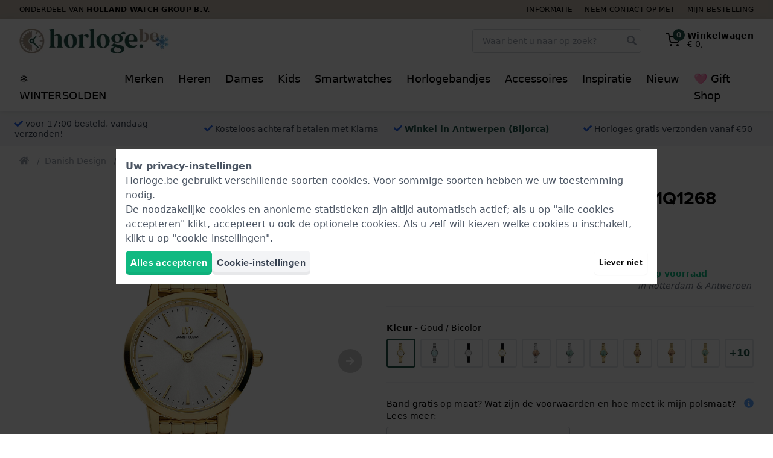

--- FILE ---
content_type: text/html; charset=utf-8
request_url: https://www.horloge.be/cross-products/233225/SameSeries/
body_size: 4711
content:
<h4 class="text-xl font-bold mb-6 md:text-2xl"  id="same-series" >Ook verkrijgbaar in deze serie</h4>
<div>
    <div class="cross-products-slider">
        <div id="SameSeries-cross-products-slider-inner">
                            <div>
                    <a
    href="https://www.horloge.be/danish-design-akilia-ultradun-dames-quartzhorloge-iv84q1268.htm"
    class="block bg-white rounded border border-gray-200 lg:hover:border-gray-300 shadow-sm p-2 transition ring-gray-400 ring-opacity-20 lg:hover:ring-4 relative"
    onclick="dataLayer.push({&quot;event&quot;:&quot;productSameSerie&quot;,&quot;productName&quot;:&quot;IV84Q1268&quot;,&quot;item_list_name&quot;:&quot;SameSeries&quot;,&quot;ecommerce&quot;:{&quot;products&quot;:[{&quot;name&quot;:&quot;Danish Design Tidl\u00f8s - Akilia IV84Q1268 Watch&quot;,&quot;id&quot;:&quot;IV84Q1268&quot;,&quot;real_id&quot;:681239,&quot;brand&quot;:&quot;Danish Design&quot;,&quot;category&quot;:&quot;Watches&quot;,&quot;variant&quot;:&quot;eav.attribute-values.brown&quot;,&quot;price&quot;:&quot;179.00&quot;,&quot;quantity&quot;:1,&quot;item_brand&quot;:&quot;Danish Design&quot;,&quot;item_category&quot;:&quot;Watches&quot;,&quot;item_variant&quot;:&quot;eav.attribute-values.brown&quot;,&quot;item_id&quot;:&quot;IV84Q1268&quot;,&quot;item_name&quot;:&quot;Danish Design Tidl\u00f8s - Akilia IV84Q1268 Watch&quot;}]}}); dataLayer.push({&quot;event&quot;:&quot;productClick&quot;,&quot;ecommerce&quot;:{&quot;products&quot;:{&quot;name&quot;:&quot;Danish Design Tidl\u00f8s - Akilia IV84Q1268 Horloge&quot;,&quot;id&quot;:&quot;IV84Q1268&quot;,&quot;price&quot;:&quot;\u20ac\u00a0179,00&quot;,&quot;brand&quot;:&quot;Danish Design&quot;,&quot;variant&quot;:&quot;Bruin&quot;,&quot;category&quot;:&quot;Horloges&quot;,&quot;position&quot;:&quot;&quot;}},&quot;eventCallback&quot;:function() { if (! event.ctrlKey &amp;&amp; ! event.metaKey) { document.location = &#039;https://www.horloge.be/danish-design-akilia-ultradun-dames-quartzhorloge-iv84q1268.htm&#039;; event.preventDefault(); }; }});"
    aria-label="Danish Design Tidløs - Akilia IV84Q1268 Horloge"
    data-card-product-id="681239">
    <div class="mb-2 pb-[100%] relative">
        <div class="absolute inset-0 z-10">
            <picture >
            <source srcset="https://www.horloge.be/pictures/danish-design-iv84q1268-akilia-17738147.webp" type="image/webp">
                <img src="https://www.horloge.be/pictures/danish-design-iv84q1268-akilia-17738144.jpg"  loading="lazy"   alt="Danish Design Tidløs - Akilia IV84Q1268 Horloge"   class="max-w-full max-h-full mx-auto"          height="225"   width="225"             
        >
    </picture>
        </div>

        
        <span style="display: none;" class="card-product-free-gift z-20 absolute bottom-0 right-0 flex h-10 w-10 rounded-full items-center justify-center bg-blue-500 text-white shadow shadow-blue-500">
            <span class="text-base"><svg class="icon" fill="currentColor" xmlns="http://www.w3.org/2000/svg" viewBox="0 0 512 512">
    <path
        d="M32 448c0 17.7 14.3 32 32 32h160V320H32v128zm256 32h160c17.7 0 32-14.3 32-32V320H288v160zm192-320h-42.1c6.2-12.1 10.1-25.5 10.1-40 0-48.5-39.5-88-88-88-41.6 0-68.5 21.3-103 68.3-34.5-47-61.4-68.3-103-68.3-48.5 0-88 39.5-88 88 0 14.5 3.8 27.9 10.1 40H32c-17.7 0-32 14.3-32 32v80c0 8.8 7.2 16 16 16h480c8.8 0 16-7.2 16-16v-80c0-17.7-14.3-32-32-32zm-326.1 0c-22.1 0-40-17.9-40-40s17.9-40 40-40c19.9 0 34.6 3.3 86.1 80h-86.1zm206.1 0h-86.1c51.4-76.5 65.7-80 86.1-80 22.1 0 40 17.9 40 40s-17.9 40-40 40z"/>
</svg>
</span>
        </span>
    </div>
    <div class="flex flex-col items-center justify-center font-heading text-sm leading-4 text-center space-y-1 lg:space-y-2">
        <strong class="block text-base">
            Danish Design
        </strong>
        <span class="block text-gray-600">
            IV84Q1268
        </span>
        <div class="flex items-center">
            <p class="line-clamp-3 h-12">
                Akilia 22 mm Ultradun dames quartzhorloge
            </p>
        </div>
                    <div class="text-base flex items-baseline justify-center">
                                                        <span class="px-1 font-medium text-lg">
                        € 179,-                    </span>
                            </div>

            <div class="block leading-none text-gray-700 h-10">
                <div class="text-sm font-bold">
            <span
            class="text-green-500"
                    >
            ● Op voorraad

                    </span>
    </div>
            </div>

                            <span class="flex items-center cursor-pointer group text-sm"
    x-data="window.App.Compare.Checkbox(681239, 'https://www.horloge.be/compare/', false)"
    x-on:click.prevent.stop="toggle($dispatch, 'Danish Design Tidløs - Akilia IV84Q1268 Horloge')"
    x-on:compare-refresh.window="checkBoxRefresh($event.detail, $refs)">

    <span x-show="! error">
        <span class="text-base" x-show="checked"><svg class="icon" fill="currentColor" xmlns="http://www.w3.org/2000/svg"
     viewBox="0 0 448 512">
    <path
        d="M400 480H48c-26.5 0-48-21.5-48-48V80c0-26.5 21.5-48 48-48h352c26.5 0 48 21.5 48 48v352c0 26.5-21.5 48-48 48zm-204.7-98.1l184-184c6.2-6.2 6.2-16.4 0-22.6l-22.6-22.6c-6.2-6.2-16.4-6.2-22.6 0L184 302.7l-70.1-70.1c-6.2-6.2-16.4-6.2-22.6 0l-22.6 22.6c-6.2 6.2-6.2 16.4 0 22.6l104 104c6.2 6.3 16.4 6.3 22.6 0z"/>
</svg>
</span>
        <span class="text-base text-gray-300 group-hover:text-gray-500 transition" x-show="! checked"><svg class="icon" fill="currentColor" xmlns="http://www.w3.org/2000/svg"
     viewBox="0 0 448 512">
    <path
        d="M400 32H48C21.5 32 0 53.5 0 80v352c0 26.5 21.5 48 48 48h352c26.5 0 48-21.5 48-48V80c0-26.5-21.5-48-48-48zm-6 400H54c-3.3 0-6-2.7-6-6V86c0-3.3 2.7-6 6-6h340c3.3 0 6 2.7 6 6v340c0 3.3-2.7 6-6 6z"/>
</svg>
</span>
        <span class="group-hover:underline ml-1">Vergelijk</span>
    </span>

    <span class="text-red-500" x-show="error" x-cloak>Error</span>
</span>
            
            <span class="btn btn--green btn--outlined w-full text-sm font-medium py-2">
                Bekijk Product
            </span>
            </div>

    <div class="card-product-ribbons"></div>
</a>
                </div>
                            <div>
                    <a
    href="https://www.horloge.be/danish-design-akilia-husky-blue-ultradun-dames-quartzhorloge-iv76q1268.htm"
    class="block bg-white rounded border border-gray-200 lg:hover:border-gray-300 shadow-sm p-2 transition ring-gray-400 ring-opacity-20 lg:hover:ring-4 relative"
    onclick="dataLayer.push({&quot;event&quot;:&quot;productSameSerie&quot;,&quot;productName&quot;:&quot;IV76Q1268&quot;,&quot;item_list_name&quot;:&quot;SameSeries&quot;,&quot;ecommerce&quot;:{&quot;products&quot;:[{&quot;name&quot;:&quot;Danish Design Tidl\u00f8s - Akilia IV76Q1268 Akilia - Husky Blue Watch&quot;,&quot;id&quot;:&quot;IV76Q1268&quot;,&quot;real_id&quot;:635036,&quot;brand&quot;:&quot;Danish Design&quot;,&quot;category&quot;:&quot;Watches&quot;,&quot;variant&quot;:&quot;eav.attribute-values.bicolor&quot;,&quot;price&quot;:&quot;124.95&quot;,&quot;quantity&quot;:1,&quot;item_brand&quot;:&quot;Danish Design&quot;,&quot;item_category&quot;:&quot;Watches&quot;,&quot;item_variant&quot;:&quot;eav.attribute-values.bicolor&quot;,&quot;item_id&quot;:&quot;IV76Q1268&quot;,&quot;item_name&quot;:&quot;Danish Design Tidl\u00f8s - Akilia IV76Q1268 Akilia - Husky Blue Watch&quot;}]}}); dataLayer.push({&quot;event&quot;:&quot;productClick&quot;,&quot;ecommerce&quot;:{&quot;products&quot;:{&quot;name&quot;:&quot;Orologio Danish Design Tidl\u00f8s - Akilia IV76Q1268 Akilia - Husky Blue&quot;,&quot;id&quot;:&quot;IV76Q1268&quot;,&quot;price&quot;:&quot;\u20ac\u00a0124,95&quot;,&quot;brand&quot;:&quot;Danish Design&quot;,&quot;variant&quot;:&quot;Bicolore&quot;,&quot;category&quot;:&quot;Orologios&quot;,&quot;position&quot;:&quot;&quot;}},&quot;eventCallback&quot;:function() { if (! event.ctrlKey &amp;&amp; ! event.metaKey) { document.location = &#039;https://www.horloge.be/danish-design-akilia-husky-blue-ultradun-dames-quartzhorloge-iv76q1268.htm&#039;; event.preventDefault(); }; }});"
    aria-label="Danish Design Tidløs - Akilia IV76Q1268 Akilia - Husky Blue Horloge"
    data-card-product-id="635036">
    <div class="mb-2 pb-[100%] relative">
        <div class="absolute inset-0 z-10">
            <picture >
            <source srcset="https://www.horloge.be/pictures/danish-design-iv75q1268-akilia-16133795.webp" type="image/webp">
                <img src="https://www.horloge.be/pictures/danish-design-iv75q1268-akilia-16133783.jpg"  loading="lazy"   alt="Danish Design Tidløs - Akilia IV76Q1268 Akilia - Husky Blue Horloge"   class="max-w-full max-h-full mx-auto"          height="225"   width="225"             
        >
    </picture>
        </div>

        
        <span style="display: none;" class="card-product-free-gift z-20 absolute bottom-0 right-0 flex h-10 w-10 rounded-full items-center justify-center bg-blue-500 text-white shadow shadow-blue-500">
            <span class="text-base"><svg class="icon" fill="currentColor" xmlns="http://www.w3.org/2000/svg" viewBox="0 0 512 512">
    <path
        d="M32 448c0 17.7 14.3 32 32 32h160V320H32v128zm256 32h160c17.7 0 32-14.3 32-32V320H288v160zm192-320h-42.1c6.2-12.1 10.1-25.5 10.1-40 0-48.5-39.5-88-88-88-41.6 0-68.5 21.3-103 68.3-34.5-47-61.4-68.3-103-68.3-48.5 0-88 39.5-88 88 0 14.5 3.8 27.9 10.1 40H32c-17.7 0-32 14.3-32 32v80c0 8.8 7.2 16 16 16h480c8.8 0 16-7.2 16-16v-80c0-17.7-14.3-32-32-32zm-326.1 0c-22.1 0-40-17.9-40-40s17.9-40 40-40c19.9 0 34.6 3.3 86.1 80h-86.1zm206.1 0h-86.1c51.4-76.5 65.7-80 86.1-80 22.1 0 40 17.9 40 40s-17.9 40-40 40z"/>
</svg>
</span>
        </span>
    </div>
    <div class="flex flex-col items-center justify-center font-heading text-sm leading-4 text-center space-y-1 lg:space-y-2">
        <strong class="block text-base">
            Danish Design
        </strong>
        <span class="block text-gray-600">
            IV76Q1268
        </span>
        <div class="flex items-center">
            <p class="line-clamp-3 h-12">
                Akilia - Husky Blue 22 mm Ultradun dames quartzhorloge
            </p>
        </div>
                    <div class="text-base flex items-baseline justify-center">
                                                            <span class="px-1 text-gray-600 line-through">
                            € 179,-                        </span>
                                        <span class="px-1 font-medium text-lg">
                        € 124,95                    </span>
                            </div>

            <div class="block leading-none text-gray-700 h-10">
                <div class="text-sm font-bold">
            <span
            class="text-green-500"
                    >
            ● Op voorraad

                    </span>
    </div>
            </div>

                            <span class="flex items-center cursor-pointer group text-sm"
    x-data="window.App.Compare.Checkbox(635036, 'https://www.horloge.be/compare/', false)"
    x-on:click.prevent.stop="toggle($dispatch, 'Danish Design Tidløs - Akilia IV76Q1268 Akilia - Husky Blue Horloge')"
    x-on:compare-refresh.window="checkBoxRefresh($event.detail, $refs)">

    <span x-show="! error">
        <span class="text-base" x-show="checked"><svg class="icon" fill="currentColor" xmlns="http://www.w3.org/2000/svg"
     viewBox="0 0 448 512">
    <path
        d="M400 480H48c-26.5 0-48-21.5-48-48V80c0-26.5 21.5-48 48-48h352c26.5 0 48 21.5 48 48v352c0 26.5-21.5 48-48 48zm-204.7-98.1l184-184c6.2-6.2 6.2-16.4 0-22.6l-22.6-22.6c-6.2-6.2-16.4-6.2-22.6 0L184 302.7l-70.1-70.1c-6.2-6.2-16.4-6.2-22.6 0l-22.6 22.6c-6.2 6.2-6.2 16.4 0 22.6l104 104c6.2 6.3 16.4 6.3 22.6 0z"/>
</svg>
</span>
        <span class="text-base text-gray-300 group-hover:text-gray-500 transition" x-show="! checked"><svg class="icon" fill="currentColor" xmlns="http://www.w3.org/2000/svg"
     viewBox="0 0 448 512">
    <path
        d="M400 32H48C21.5 32 0 53.5 0 80v352c0 26.5 21.5 48 48 48h352c26.5 0 48-21.5 48-48V80c0-26.5-21.5-48-48-48zm-6 400H54c-3.3 0-6-2.7-6-6V86c0-3.3 2.7-6 6-6h340c3.3 0 6 2.7 6 6v340c0 3.3-2.7 6-6 6z"/>
</svg>
</span>
        <span class="group-hover:underline ml-1">Vergelijk</span>
    </span>

    <span class="text-red-500" x-show="error" x-cloak>Error</span>
</span>
            
            <span class="btn btn--green btn--outlined w-full text-sm font-medium py-2">
                Bekijk Product
            </span>
            </div>

    <div class="card-product-ribbons"></div>
</a>
                </div>
                            <div>
                    <a
    href="https://www.horloge.be/danish-design-akilia-husky-blue-ultradun-dames-quartzhorloge-iv77q1268.htm"
    class="block bg-white rounded border border-gray-200 lg:hover:border-gray-300 shadow-sm p-2 transition ring-gray-400 ring-opacity-20 lg:hover:ring-4 relative"
    onclick="dataLayer.push({&quot;event&quot;:&quot;productSameSerie&quot;,&quot;productName&quot;:&quot;IV77Q1268&quot;,&quot;item_list_name&quot;:&quot;SameSeries&quot;,&quot;ecommerce&quot;:{&quot;products&quot;:[{&quot;name&quot;:&quot;Danish Design Tidl\u00f8s - Akilia IV77Q1268 Akilia - Husky Blue Watch&quot;,&quot;id&quot;:&quot;IV77Q1268&quot;,&quot;real_id&quot;:635042,&quot;brand&quot;:&quot;Danish Design&quot;,&quot;category&quot;:&quot;Watches&quot;,&quot;variant&quot;:&quot;eav.attribute-values.gold&quot;,&quot;price&quot;:&quot;179.00&quot;,&quot;quantity&quot;:1,&quot;item_brand&quot;:&quot;Danish Design&quot;,&quot;item_category&quot;:&quot;Watches&quot;,&quot;item_variant&quot;:&quot;eav.attribute-values.gold&quot;,&quot;item_id&quot;:&quot;IV77Q1268&quot;,&quot;item_name&quot;:&quot;Danish Design Tidl\u00f8s - Akilia IV77Q1268 Akilia - Husky Blue Watch&quot;}]}}); dataLayer.push({&quot;event&quot;:&quot;productClick&quot;,&quot;ecommerce&quot;:{&quot;products&quot;:{&quot;name&quot;:&quot;Rel\u00f3gio Danish Design Tidl\u00f8s - Akilia IV77Q1268 Akilia - Husky Blue&quot;,&quot;id&quot;:&quot;IV77Q1268&quot;,&quot;price&quot;:&quot;\u20ac\u00a0179,00&quot;,&quot;brand&quot;:&quot;Danish Design&quot;,&quot;variant&quot;:&quot;Ouro&quot;,&quot;category&quot;:&quot;Rel\u00f3gios&quot;,&quot;position&quot;:&quot;&quot;}},&quot;eventCallback&quot;:function() { if (! event.ctrlKey &amp;&amp; ! event.metaKey) { document.location = &#039;https://www.horloge.be/danish-design-akilia-husky-blue-ultradun-dames-quartzhorloge-iv77q1268.htm&#039;; event.preventDefault(); }; }});"
    aria-label="Danish Design Tidløs - Akilia IV77Q1268 Akilia - Husky Blue Horloge"
    data-card-product-id="635042">
    <div class="mb-2 pb-[100%] relative">
        <div class="absolute inset-0 z-10">
            <picture >
            <source srcset="https://www.horloge.be/pictures/danish-design-iv77q1268-akilia-16134014.webp" type="image/webp">
                <img src="https://www.horloge.be/pictures/danish-design-iv77q1268-akilia-16134011.jpg"  loading="lazy"   alt="Danish Design Tidløs - Akilia IV77Q1268 Akilia - Husky Blue Horloge"   class="max-w-full max-h-full mx-auto"          height="225"   width="225"             
        >
    </picture>
        </div>

        
        <span style="display: none;" class="card-product-free-gift z-20 absolute bottom-0 right-0 flex h-10 w-10 rounded-full items-center justify-center bg-blue-500 text-white shadow shadow-blue-500">
            <span class="text-base"><svg class="icon" fill="currentColor" xmlns="http://www.w3.org/2000/svg" viewBox="0 0 512 512">
    <path
        d="M32 448c0 17.7 14.3 32 32 32h160V320H32v128zm256 32h160c17.7 0 32-14.3 32-32V320H288v160zm192-320h-42.1c6.2-12.1 10.1-25.5 10.1-40 0-48.5-39.5-88-88-88-41.6 0-68.5 21.3-103 68.3-34.5-47-61.4-68.3-103-68.3-48.5 0-88 39.5-88 88 0 14.5 3.8 27.9 10.1 40H32c-17.7 0-32 14.3-32 32v80c0 8.8 7.2 16 16 16h480c8.8 0 16-7.2 16-16v-80c0-17.7-14.3-32-32-32zm-326.1 0c-22.1 0-40-17.9-40-40s17.9-40 40-40c19.9 0 34.6 3.3 86.1 80h-86.1zm206.1 0h-86.1c51.4-76.5 65.7-80 86.1-80 22.1 0 40 17.9 40 40s-17.9 40-40 40z"/>
</svg>
</span>
        </span>
    </div>
    <div class="flex flex-col items-center justify-center font-heading text-sm leading-4 text-center space-y-1 lg:space-y-2">
        <strong class="block text-base">
            Danish Design
        </strong>
        <span class="block text-gray-600">
            IV77Q1268
        </span>
        <div class="flex items-center">
            <p class="line-clamp-3 h-12">
                Akilia - Husky Blue 22 mm Ultradun dames quartzhorloge
            </p>
        </div>
                    <div class="text-base flex items-baseline justify-center">
                                                        <span class="px-1 font-medium text-lg">
                        € 179,-                    </span>
                            </div>

            <div class="block leading-none text-gray-700 h-10">
                <div class="text-sm font-bold">
            <span
            class="text-green-500"
                    >
            ● Verzending binnen 3 tot 6 werkdagen

                    </span>
    </div>
            </div>

                            <span class="flex items-center cursor-pointer group text-sm"
    x-data="window.App.Compare.Checkbox(635042, 'https://www.horloge.be/compare/', false)"
    x-on:click.prevent.stop="toggle($dispatch, 'Danish Design Tidløs - Akilia IV77Q1268 Akilia - Husky Blue Horloge')"
    x-on:compare-refresh.window="checkBoxRefresh($event.detail, $refs)">

    <span x-show="! error">
        <span class="text-base" x-show="checked"><svg class="icon" fill="currentColor" xmlns="http://www.w3.org/2000/svg"
     viewBox="0 0 448 512">
    <path
        d="M400 480H48c-26.5 0-48-21.5-48-48V80c0-26.5 21.5-48 48-48h352c26.5 0 48 21.5 48 48v352c0 26.5-21.5 48-48 48zm-204.7-98.1l184-184c6.2-6.2 6.2-16.4 0-22.6l-22.6-22.6c-6.2-6.2-16.4-6.2-22.6 0L184 302.7l-70.1-70.1c-6.2-6.2-16.4-6.2-22.6 0l-22.6 22.6c-6.2 6.2-6.2 16.4 0 22.6l104 104c6.2 6.3 16.4 6.3 22.6 0z"/>
</svg>
</span>
        <span class="text-base text-gray-300 group-hover:text-gray-500 transition" x-show="! checked"><svg class="icon" fill="currentColor" xmlns="http://www.w3.org/2000/svg"
     viewBox="0 0 448 512">
    <path
        d="M400 32H48C21.5 32 0 53.5 0 80v352c0 26.5 21.5 48 48 48h352c26.5 0 48-21.5 48-48V80c0-26.5-21.5-48-48-48zm-6 400H54c-3.3 0-6-2.7-6-6V86c0-3.3 2.7-6 6-6h340c3.3 0 6 2.7 6 6v340c0 3.3-2.7 6-6 6z"/>
</svg>
</span>
        <span class="group-hover:underline ml-1">Vergelijk</span>
    </span>

    <span class="text-red-500" x-show="error" x-cloak>Error</span>
</span>
            
            <span class="btn btn--green btn--outlined w-full text-sm font-medium py-2">
                Bekijk Product
            </span>
            </div>

    <div class="card-product-ribbons"></div>
</a>
                </div>
                            <div>
                    <a
    href="https://www.horloge.be/danish-design-akilia-husky-blue-ultradun-dames-quartzhorloge-iv79q1268.htm"
    class="block bg-white rounded border border-gray-200 lg:hover:border-gray-300 shadow-sm p-2 transition ring-gray-400 ring-opacity-20 lg:hover:ring-4 relative"
    onclick="dataLayer.push({&quot;event&quot;:&quot;productSameSerie&quot;,&quot;productName&quot;:&quot;IV79Q1268&quot;,&quot;item_list_name&quot;:&quot;SameSeries&quot;,&quot;ecommerce&quot;:{&quot;products&quot;:[{&quot;name&quot;:&quot;Danish Design Tidl\u00f8s - Akilia IV79Q1268 Akilia - Husky Blue Watch&quot;,&quot;id&quot;:&quot;IV79Q1268&quot;,&quot;real_id&quot;:635051,&quot;brand&quot;:&quot;Danish Design&quot;,&quot;category&quot;:&quot;Watches&quot;,&quot;variant&quot;:&quot;eav.attribute-values.turquoise&quot;,&quot;price&quot;:&quot;159.00&quot;,&quot;quantity&quot;:1,&quot;item_brand&quot;:&quot;Danish Design&quot;,&quot;item_category&quot;:&quot;Watches&quot;,&quot;item_variant&quot;:&quot;eav.attribute-values.turquoise&quot;,&quot;item_id&quot;:&quot;IV79Q1268&quot;,&quot;item_name&quot;:&quot;Danish Design Tidl\u00f8s - Akilia IV79Q1268 Akilia - Husky Blue Watch&quot;}]}}); dataLayer.push({&quot;event&quot;:&quot;productClick&quot;,&quot;ecommerce&quot;:{&quot;products&quot;:{&quot;name&quot;:&quot;Orologio Danish Design Tidl\u00f8s - Akilia IV79Q1268 Akilia - Husky Blue&quot;,&quot;id&quot;:&quot;IV79Q1268&quot;,&quot;price&quot;:&quot;\u20ac\u00a0159,00&quot;,&quot;brand&quot;:&quot;Danish Design&quot;,&quot;variant&quot;:&quot;Turchese&quot;,&quot;category&quot;:&quot;Orologios&quot;,&quot;position&quot;:&quot;&quot;}},&quot;eventCallback&quot;:function() { if (! event.ctrlKey &amp;&amp; ! event.metaKey) { document.location = &#039;https://www.horloge.be/danish-design-akilia-husky-blue-ultradun-dames-quartzhorloge-iv79q1268.htm&#039;; event.preventDefault(); }; }});"
    aria-label="Danish Design Tidløs - Akilia IV79Q1268 Akilia - Husky Blue Horloge"
    data-card-product-id="635051">
    <div class="mb-2 pb-[100%] relative">
        <div class="absolute inset-0 z-10">
            <picture >
            <source srcset="https://www.horloge.be/pictures/danish-design-iv79q1268-akilia-16134104.webp" type="image/webp">
                <img src="https://www.horloge.be/pictures/danish-design-iv79q1268-akilia-16134098.jpg"  loading="lazy"   alt="Danish Design Tidløs - Akilia IV79Q1268 Akilia - Husky Blue Horloge"   class="max-w-full max-h-full mx-auto"          height="225"   width="225"             
        >
    </picture>
        </div>

        
        <span style="display: none;" class="card-product-free-gift z-20 absolute bottom-0 right-0 flex h-10 w-10 rounded-full items-center justify-center bg-blue-500 text-white shadow shadow-blue-500">
            <span class="text-base"><svg class="icon" fill="currentColor" xmlns="http://www.w3.org/2000/svg" viewBox="0 0 512 512">
    <path
        d="M32 448c0 17.7 14.3 32 32 32h160V320H32v128zm256 32h160c17.7 0 32-14.3 32-32V320H288v160zm192-320h-42.1c6.2-12.1 10.1-25.5 10.1-40 0-48.5-39.5-88-88-88-41.6 0-68.5 21.3-103 68.3-34.5-47-61.4-68.3-103-68.3-48.5 0-88 39.5-88 88 0 14.5 3.8 27.9 10.1 40H32c-17.7 0-32 14.3-32 32v80c0 8.8 7.2 16 16 16h480c8.8 0 16-7.2 16-16v-80c0-17.7-14.3-32-32-32zm-326.1 0c-22.1 0-40-17.9-40-40s17.9-40 40-40c19.9 0 34.6 3.3 86.1 80h-86.1zm206.1 0h-86.1c51.4-76.5 65.7-80 86.1-80 22.1 0 40 17.9 40 40s-17.9 40-40 40z"/>
</svg>
</span>
        </span>
    </div>
    <div class="flex flex-col items-center justify-center font-heading text-sm leading-4 text-center space-y-1 lg:space-y-2">
        <strong class="block text-base">
            Danish Design
        </strong>
        <span class="block text-gray-600">
            IV79Q1268
        </span>
        <div class="flex items-center">
            <p class="line-clamp-3 h-12">
                Akilia - Husky Blue 22 mm Ultradun dames quartzhorloge
            </p>
        </div>
                    <div class="text-base flex items-baseline justify-center">
                                                        <span class="px-1 font-medium text-lg">
                        € 159,-                    </span>
                            </div>

            <div class="block leading-none text-gray-700 h-10">
                <div class="text-sm font-bold">
            <span
            class="text-green-500"
                    >
            ● Op voorraad

                    </span>
    </div>
            </div>

                            <span class="flex items-center cursor-pointer group text-sm"
    x-data="window.App.Compare.Checkbox(635051, 'https://www.horloge.be/compare/', false)"
    x-on:click.prevent.stop="toggle($dispatch, 'Danish Design Tidløs - Akilia IV79Q1268 Akilia - Husky Blue Horloge')"
    x-on:compare-refresh.window="checkBoxRefresh($event.detail, $refs)">

    <span x-show="! error">
        <span class="text-base" x-show="checked"><svg class="icon" fill="currentColor" xmlns="http://www.w3.org/2000/svg"
     viewBox="0 0 448 512">
    <path
        d="M400 480H48c-26.5 0-48-21.5-48-48V80c0-26.5 21.5-48 48-48h352c26.5 0 48 21.5 48 48v352c0 26.5-21.5 48-48 48zm-204.7-98.1l184-184c6.2-6.2 6.2-16.4 0-22.6l-22.6-22.6c-6.2-6.2-16.4-6.2-22.6 0L184 302.7l-70.1-70.1c-6.2-6.2-16.4-6.2-22.6 0l-22.6 22.6c-6.2 6.2-6.2 16.4 0 22.6l104 104c6.2 6.3 16.4 6.3 22.6 0z"/>
</svg>
</span>
        <span class="text-base text-gray-300 group-hover:text-gray-500 transition" x-show="! checked"><svg class="icon" fill="currentColor" xmlns="http://www.w3.org/2000/svg"
     viewBox="0 0 448 512">
    <path
        d="M400 32H48C21.5 32 0 53.5 0 80v352c0 26.5 21.5 48 48 48h352c26.5 0 48-21.5 48-48V80c0-26.5-21.5-48-48-48zm-6 400H54c-3.3 0-6-2.7-6-6V86c0-3.3 2.7-6 6-6h340c3.3 0 6 2.7 6 6v340c0 3.3-2.7 6-6 6z"/>
</svg>
</span>
        <span class="group-hover:underline ml-1">Vergelijk</span>
    </span>

    <span class="text-red-500" x-show="error" x-cloak>Error</span>
</span>
            
            <span class="btn btn--green btn--outlined w-full text-sm font-medium py-2">
                Bekijk Product
            </span>
            </div>

    <div class="card-product-ribbons"></div>
</a>
                </div>
                            <div>
                    <a
    href="https://www.horloge.be/danish-design-akilia-ultradun-dames-quartzhorloge-iv75q1268.htm"
    class="block bg-white rounded border border-gray-200 lg:hover:border-gray-300 shadow-sm p-2 transition ring-gray-400 ring-opacity-20 lg:hover:ring-4 relative"
    onclick="dataLayer.push({&quot;event&quot;:&quot;productSameSerie&quot;,&quot;productName&quot;:&quot;IV75Q1268&quot;,&quot;item_list_name&quot;:&quot;SameSeries&quot;,&quot;ecommerce&quot;:{&quot;products&quot;:[{&quot;name&quot;:&quot;Danish Design Tidl\u00f8s - Akilia IV75Q1268 Watch&quot;,&quot;id&quot;:&quot;IV75Q1268&quot;,&quot;real_id&quot;:635057,&quot;brand&quot;:&quot;Danish Design&quot;,&quot;category&quot;:&quot;Watches&quot;,&quot;variant&quot;:&quot;eav.attribute-values.bicolor&quot;,&quot;price&quot;:&quot;179.00&quot;,&quot;quantity&quot;:1,&quot;item_brand&quot;:&quot;Danish Design&quot;,&quot;item_category&quot;:&quot;Watches&quot;,&quot;item_variant&quot;:&quot;eav.attribute-values.bicolor&quot;,&quot;item_id&quot;:&quot;IV75Q1268&quot;,&quot;item_name&quot;:&quot;Danish Design Tidl\u00f8s - Akilia IV75Q1268 Watch&quot;}]}}); dataLayer.push({&quot;event&quot;:&quot;productClick&quot;,&quot;ecommerce&quot;:{&quot;products&quot;:{&quot;name&quot;:&quot;Danish Design Tidl\u00f8s - Akilia IV75Q1268 Horloge&quot;,&quot;id&quot;:&quot;IV75Q1268&quot;,&quot;price&quot;:&quot;\u20ac\u00a0179,00&quot;,&quot;brand&quot;:&quot;Danish Design&quot;,&quot;variant&quot;:&quot;Bicolor&quot;,&quot;category&quot;:&quot;Horloges&quot;,&quot;position&quot;:&quot;&quot;}},&quot;eventCallback&quot;:function() { if (! event.ctrlKey &amp;&amp; ! event.metaKey) { document.location = &#039;https://www.horloge.be/danish-design-akilia-ultradun-dames-quartzhorloge-iv75q1268.htm&#039;; event.preventDefault(); }; }});"
    aria-label="Danish Design Tidløs - Akilia IV75Q1268 Horloge"
    data-card-product-id="635057">
    <div class="mb-2 pb-[100%] relative">
        <div class="absolute inset-0 z-10">
            <picture >
            <source srcset="https://www.horloge.be/pictures/danish-design-iv76q1268-akilia-16135541.webp" type="image/webp">
                <img src="https://www.horloge.be/pictures/danish-design-iv76q1268-akilia-16135529.jpg"  loading="lazy"   alt="Danish Design Tidløs - Akilia IV75Q1268 Horloge"   class="max-w-full max-h-full mx-auto"          height="225"   width="225"             
        >
    </picture>
        </div>

        
        <span style="display: none;" class="card-product-free-gift z-20 absolute bottom-0 right-0 flex h-10 w-10 rounded-full items-center justify-center bg-blue-500 text-white shadow shadow-blue-500">
            <span class="text-base"><svg class="icon" fill="currentColor" xmlns="http://www.w3.org/2000/svg" viewBox="0 0 512 512">
    <path
        d="M32 448c0 17.7 14.3 32 32 32h160V320H32v128zm256 32h160c17.7 0 32-14.3 32-32V320H288v160zm192-320h-42.1c6.2-12.1 10.1-25.5 10.1-40 0-48.5-39.5-88-88-88-41.6 0-68.5 21.3-103 68.3-34.5-47-61.4-68.3-103-68.3-48.5 0-88 39.5-88 88 0 14.5 3.8 27.9 10.1 40H32c-17.7 0-32 14.3-32 32v80c0 8.8 7.2 16 16 16h480c8.8 0 16-7.2 16-16v-80c0-17.7-14.3-32-32-32zm-326.1 0c-22.1 0-40-17.9-40-40s17.9-40 40-40c19.9 0 34.6 3.3 86.1 80h-86.1zm206.1 0h-86.1c51.4-76.5 65.7-80 86.1-80 22.1 0 40 17.9 40 40s-17.9 40-40 40z"/>
</svg>
</span>
        </span>
    </div>
    <div class="flex flex-col items-center justify-center font-heading text-sm leading-4 text-center space-y-1 lg:space-y-2">
        <strong class="block text-base">
            Danish Design
        </strong>
        <span class="block text-gray-600">
            IV75Q1268
        </span>
        <div class="flex items-center">
            <p class="line-clamp-3 h-12">
                Akilia 22 mm Ultradun dames quartzhorloge
            </p>
        </div>
                    <div class="text-base flex items-baseline justify-center">
                                                        <span class="px-1 font-medium text-lg">
                        € 179,-                    </span>
                            </div>

            <div class="block leading-none text-gray-700 h-10">
                <div class="text-sm font-bold">
            <span
            class="text-green-500"
                    >
            ● Op voorraad

                    </span>
    </div>
            </div>

                            <span class="flex items-center cursor-pointer group text-sm"
    x-data="window.App.Compare.Checkbox(635057, 'https://www.horloge.be/compare/', false)"
    x-on:click.prevent.stop="toggle($dispatch, 'Danish Design Tidløs - Akilia IV75Q1268 Horloge')"
    x-on:compare-refresh.window="checkBoxRefresh($event.detail, $refs)">

    <span x-show="! error">
        <span class="text-base" x-show="checked"><svg class="icon" fill="currentColor" xmlns="http://www.w3.org/2000/svg"
     viewBox="0 0 448 512">
    <path
        d="M400 480H48c-26.5 0-48-21.5-48-48V80c0-26.5 21.5-48 48-48h352c26.5 0 48 21.5 48 48v352c0 26.5-21.5 48-48 48zm-204.7-98.1l184-184c6.2-6.2 6.2-16.4 0-22.6l-22.6-22.6c-6.2-6.2-16.4-6.2-22.6 0L184 302.7l-70.1-70.1c-6.2-6.2-16.4-6.2-22.6 0l-22.6 22.6c-6.2 6.2-6.2 16.4 0 22.6l104 104c6.2 6.3 16.4 6.3 22.6 0z"/>
</svg>
</span>
        <span class="text-base text-gray-300 group-hover:text-gray-500 transition" x-show="! checked"><svg class="icon" fill="currentColor" xmlns="http://www.w3.org/2000/svg"
     viewBox="0 0 448 512">
    <path
        d="M400 32H48C21.5 32 0 53.5 0 80v352c0 26.5 21.5 48 48 48h352c26.5 0 48-21.5 48-48V80c0-26.5-21.5-48-48-48zm-6 400H54c-3.3 0-6-2.7-6-6V86c0-3.3 2.7-6 6-6h340c3.3 0 6 2.7 6 6v340c0 3.3-2.7 6-6 6z"/>
</svg>
</span>
        <span class="group-hover:underline ml-1">Vergelijk</span>
    </span>

    <span class="text-red-500" x-show="error" x-cloak>Error</span>
</span>
            
            <span class="btn btn--green btn--outlined w-full text-sm font-medium py-2">
                Bekijk Product
            </span>
            </div>

    <div class="card-product-ribbons"></div>
</a>
                </div>
                            <div>
                    <a
    href="https://www.horloge.be/danish-design-akilia-minimalistisch-dameshorloge-met-mesh-band-iv03q1268.htm"
    class="block bg-white rounded border border-gray-200 lg:hover:border-gray-300 shadow-sm p-2 transition ring-gray-400 ring-opacity-20 lg:hover:ring-4 relative"
    onclick="dataLayer.push({&quot;event&quot;:&quot;productSameSerie&quot;,&quot;productName&quot;:&quot;IV03Q1268&quot;,&quot;item_list_name&quot;:&quot;SameSeries&quot;,&quot;ecommerce&quot;:{&quot;products&quot;:[{&quot;name&quot;:&quot;Danish Design Tidl\u00f8s - Akilia IV03Q1268 Watch&quot;,&quot;id&quot;:&quot;IV03Q1268&quot;,&quot;real_id&quot;:681233,&quot;brand&quot;:&quot;Danish Design&quot;,&quot;category&quot;:&quot;Watches&quot;,&quot;variant&quot;:&quot;eav.attribute-values.green&quot;,&quot;price&quot;:&quot;149.00&quot;,&quot;quantity&quot;:1,&quot;item_brand&quot;:&quot;Danish Design&quot;,&quot;item_category&quot;:&quot;Watches&quot;,&quot;item_variant&quot;:&quot;eav.attribute-values.green&quot;,&quot;item_id&quot;:&quot;IV03Q1268&quot;,&quot;item_name&quot;:&quot;Danish Design Tidl\u00f8s - Akilia IV03Q1268 Watch&quot;}]}}); dataLayer.push({&quot;event&quot;:&quot;productClick&quot;,&quot;ecommerce&quot;:{&quot;products&quot;:{&quot;name&quot;:&quot;Danish Design Tidl\u00f8s - Akilia IV03Q1268 Horloge&quot;,&quot;id&quot;:&quot;IV03Q1268&quot;,&quot;price&quot;:&quot;\u20ac\u00a0149,00&quot;,&quot;brand&quot;:&quot;Danish Design&quot;,&quot;variant&quot;:&quot;Groen&quot;,&quot;category&quot;:&quot;Horloges&quot;,&quot;position&quot;:&quot;&quot;}},&quot;eventCallback&quot;:function() { if (! event.ctrlKey &amp;&amp; ! event.metaKey) { document.location = &#039;https://www.horloge.be/danish-design-akilia-minimalistisch-dameshorloge-met-mesh-band-iv03q1268.htm&#039;; event.preventDefault(); }; }});"
    aria-label="Danish Design Tidløs - Akilia IV03Q1268 Horloge"
    data-card-product-id="681233">
    <div class="mb-2 pb-[100%] relative">
        <div class="absolute inset-0 z-10">
            <picture >
            <source srcset="https://www.horloge.be/pictures/danish-design-iv03q1268-akilia-17737871.webp" type="image/webp">
                <img src="https://www.horloge.be/pictures/danish-design-iv03q1268-akilia-17737865.jpg"  loading="lazy"   alt="Danish Design Tidløs - Akilia IV03Q1268 Horloge"   class="max-w-full max-h-full mx-auto"          height="225"   width="225"             
        >
    </picture>
        </div>

        
        <span style="display: none;" class="card-product-free-gift z-20 absolute bottom-0 right-0 flex h-10 w-10 rounded-full items-center justify-center bg-blue-500 text-white shadow shadow-blue-500">
            <span class="text-base"><svg class="icon" fill="currentColor" xmlns="http://www.w3.org/2000/svg" viewBox="0 0 512 512">
    <path
        d="M32 448c0 17.7 14.3 32 32 32h160V320H32v128zm256 32h160c17.7 0 32-14.3 32-32V320H288v160zm192-320h-42.1c6.2-12.1 10.1-25.5 10.1-40 0-48.5-39.5-88-88-88-41.6 0-68.5 21.3-103 68.3-34.5-47-61.4-68.3-103-68.3-48.5 0-88 39.5-88 88 0 14.5 3.8 27.9 10.1 40H32c-17.7 0-32 14.3-32 32v80c0 8.8 7.2 16 16 16h480c8.8 0 16-7.2 16-16v-80c0-17.7-14.3-32-32-32zm-326.1 0c-22.1 0-40-17.9-40-40s17.9-40 40-40c19.9 0 34.6 3.3 86.1 80h-86.1zm206.1 0h-86.1c51.4-76.5 65.7-80 86.1-80 22.1 0 40 17.9 40 40s-17.9 40-40 40z"/>
</svg>
</span>
        </span>
    </div>
    <div class="flex flex-col items-center justify-center font-heading text-sm leading-4 text-center space-y-1 lg:space-y-2">
        <strong class="block text-base">
            Danish Design
        </strong>
        <span class="block text-gray-600">
            IV03Q1268
        </span>
        <div class="flex items-center">
            <p class="line-clamp-3 h-12">
                Akilia 22 mm Minimalistisch dameshorloge met mesh band
            </p>
        </div>
                    <div class="text-base flex items-baseline justify-center">
                                                        <span class="px-1 font-medium text-lg">
                        € 149,-                    </span>
                            </div>

            <div class="block leading-none text-gray-700 h-10">
                <div class="text-sm font-bold">
            <span
            class="text-green-500"
                    >
            ● Op voorraad

                    </span>
    </div>
            </div>

                            <span class="flex items-center cursor-pointer group text-sm"
    x-data="window.App.Compare.Checkbox(681233, 'https://www.horloge.be/compare/', false)"
    x-on:click.prevent.stop="toggle($dispatch, 'Danish Design Tidløs - Akilia IV03Q1268 Horloge')"
    x-on:compare-refresh.window="checkBoxRefresh($event.detail, $refs)">

    <span x-show="! error">
        <span class="text-base" x-show="checked"><svg class="icon" fill="currentColor" xmlns="http://www.w3.org/2000/svg"
     viewBox="0 0 448 512">
    <path
        d="M400 480H48c-26.5 0-48-21.5-48-48V80c0-26.5 21.5-48 48-48h352c26.5 0 48 21.5 48 48v352c0 26.5-21.5 48-48 48zm-204.7-98.1l184-184c6.2-6.2 6.2-16.4 0-22.6l-22.6-22.6c-6.2-6.2-16.4-6.2-22.6 0L184 302.7l-70.1-70.1c-6.2-6.2-16.4-6.2-22.6 0l-22.6 22.6c-6.2 6.2-6.2 16.4 0 22.6l104 104c6.2 6.3 16.4 6.3 22.6 0z"/>
</svg>
</span>
        <span class="text-base text-gray-300 group-hover:text-gray-500 transition" x-show="! checked"><svg class="icon" fill="currentColor" xmlns="http://www.w3.org/2000/svg"
     viewBox="0 0 448 512">
    <path
        d="M400 32H48C21.5 32 0 53.5 0 80v352c0 26.5 21.5 48 48 48h352c26.5 0 48-21.5 48-48V80c0-26.5-21.5-48-48-48zm-6 400H54c-3.3 0-6-2.7-6-6V86c0-3.3 2.7-6 6-6h340c3.3 0 6 2.7 6 6v340c0 3.3-2.7 6-6 6z"/>
</svg>
</span>
        <span class="group-hover:underline ml-1">Vergelijk</span>
    </span>

    <span class="text-red-500" x-show="error" x-cloak>Error</span>
</span>
            
            <span class="btn btn--green btn--outlined w-full text-sm font-medium py-2">
                Bekijk Product
            </span>
            </div>

    <div class="card-product-ribbons"></div>
</a>
                </div>
                            <div>
                    <a
    href="https://www.horloge.be/danish-design-akilia-minimalistisch-dameshorloge-met-mesh-band-iv04q1268.htm"
    class="block bg-white rounded border border-gray-200 lg:hover:border-gray-300 shadow-sm p-2 transition ring-gray-400 ring-opacity-20 lg:hover:ring-4 relative"
    onclick="dataLayer.push({&quot;event&quot;:&quot;productSameSerie&quot;,&quot;productName&quot;:&quot;IV04Q1268&quot;,&quot;item_list_name&quot;:&quot;SameSeries&quot;,&quot;ecommerce&quot;:{&quot;products&quot;:[{&quot;name&quot;:&quot;Danish Design Tidl\u00f8s - Akilia IV04Q1268 Watch&quot;,&quot;id&quot;:&quot;IV04Q1268&quot;,&quot;real_id&quot;:681236,&quot;brand&quot;:&quot;Danish Design&quot;,&quot;category&quot;:&quot;Watches&quot;,&quot;variant&quot;:&quot;eav.attribute-values.brown&quot;,&quot;price&quot;:&quot;149.00&quot;,&quot;quantity&quot;:1,&quot;item_brand&quot;:&quot;Danish Design&quot;,&quot;item_category&quot;:&quot;Watches&quot;,&quot;item_variant&quot;:&quot;eav.attribute-values.brown&quot;,&quot;item_id&quot;:&quot;IV04Q1268&quot;,&quot;item_name&quot;:&quot;Danish Design Tidl\u00f8s - Akilia IV04Q1268 Watch&quot;}]}}); dataLayer.push({&quot;event&quot;:&quot;productClick&quot;,&quot;ecommerce&quot;:{&quot;products&quot;:{&quot;name&quot;:&quot;Danish Design Tidl\u00f8s - Akilia IV04Q1268 Horloge&quot;,&quot;id&quot;:&quot;IV04Q1268&quot;,&quot;price&quot;:&quot;\u20ac\u00a0149,00&quot;,&quot;brand&quot;:&quot;Danish Design&quot;,&quot;variant&quot;:&quot;Bruin&quot;,&quot;category&quot;:&quot;Horloges&quot;,&quot;position&quot;:&quot;&quot;}},&quot;eventCallback&quot;:function() { if (! event.ctrlKey &amp;&amp; ! event.metaKey) { document.location = &#039;https://www.horloge.be/danish-design-akilia-minimalistisch-dameshorloge-met-mesh-band-iv04q1268.htm&#039;; event.preventDefault(); }; }});"
    aria-label="Danish Design Tidløs - Akilia IV04Q1268 Horloge"
    data-card-product-id="681236">
    <div class="mb-2 pb-[100%] relative">
        <div class="absolute inset-0 z-10">
            <picture >
            <source srcset="https://www.horloge.be/pictures/danish-design-iv04q1268-akilia-17737925.webp" type="image/webp">
                <img src="https://www.horloge.be/pictures/danish-design-iv04q1268-akilia-17737919.jpg"  loading="lazy"   alt="Danish Design Tidløs - Akilia IV04Q1268 Horloge"   class="max-w-full max-h-full mx-auto"          height="225"   width="225"             
        >
    </picture>
        </div>

        
        <span style="display: none;" class="card-product-free-gift z-20 absolute bottom-0 right-0 flex h-10 w-10 rounded-full items-center justify-center bg-blue-500 text-white shadow shadow-blue-500">
            <span class="text-base"><svg class="icon" fill="currentColor" xmlns="http://www.w3.org/2000/svg" viewBox="0 0 512 512">
    <path
        d="M32 448c0 17.7 14.3 32 32 32h160V320H32v128zm256 32h160c17.7 0 32-14.3 32-32V320H288v160zm192-320h-42.1c6.2-12.1 10.1-25.5 10.1-40 0-48.5-39.5-88-88-88-41.6 0-68.5 21.3-103 68.3-34.5-47-61.4-68.3-103-68.3-48.5 0-88 39.5-88 88 0 14.5 3.8 27.9 10.1 40H32c-17.7 0-32 14.3-32 32v80c0 8.8 7.2 16 16 16h480c8.8 0 16-7.2 16-16v-80c0-17.7-14.3-32-32-32zm-326.1 0c-22.1 0-40-17.9-40-40s17.9-40 40-40c19.9 0 34.6 3.3 86.1 80h-86.1zm206.1 0h-86.1c51.4-76.5 65.7-80 86.1-80 22.1 0 40 17.9 40 40s-17.9 40-40 40z"/>
</svg>
</span>
        </span>
    </div>
    <div class="flex flex-col items-center justify-center font-heading text-sm leading-4 text-center space-y-1 lg:space-y-2">
        <strong class="block text-base">
            Danish Design
        </strong>
        <span class="block text-gray-600">
            IV04Q1268
        </span>
        <div class="flex items-center">
            <p class="line-clamp-3 h-12">
                Akilia 22 mm Minimalistisch dameshorloge met mesh band
            </p>
        </div>
                    <div class="text-base flex items-baseline justify-center">
                                                        <span class="px-1 font-medium text-lg">
                        € 149,-                    </span>
                            </div>

            <div class="block leading-none text-gray-700 h-10">
                <div class="text-sm font-bold">
            <span
            class="text-green-500"
                    >
            ● Op voorraad

                    </span>
    </div>
            </div>

                            <span class="flex items-center cursor-pointer group text-sm"
    x-data="window.App.Compare.Checkbox(681236, 'https://www.horloge.be/compare/', false)"
    x-on:click.prevent.stop="toggle($dispatch, 'Danish Design Tidløs - Akilia IV04Q1268 Horloge')"
    x-on:compare-refresh.window="checkBoxRefresh($event.detail, $refs)">

    <span x-show="! error">
        <span class="text-base" x-show="checked"><svg class="icon" fill="currentColor" xmlns="http://www.w3.org/2000/svg"
     viewBox="0 0 448 512">
    <path
        d="M400 480H48c-26.5 0-48-21.5-48-48V80c0-26.5 21.5-48 48-48h352c26.5 0 48 21.5 48 48v352c0 26.5-21.5 48-48 48zm-204.7-98.1l184-184c6.2-6.2 6.2-16.4 0-22.6l-22.6-22.6c-6.2-6.2-16.4-6.2-22.6 0L184 302.7l-70.1-70.1c-6.2-6.2-16.4-6.2-22.6 0l-22.6 22.6c-6.2 6.2-6.2 16.4 0 22.6l104 104c6.2 6.3 16.4 6.3 22.6 0z"/>
</svg>
</span>
        <span class="text-base text-gray-300 group-hover:text-gray-500 transition" x-show="! checked"><svg class="icon" fill="currentColor" xmlns="http://www.w3.org/2000/svg"
     viewBox="0 0 448 512">
    <path
        d="M400 32H48C21.5 32 0 53.5 0 80v352c0 26.5 21.5 48 48 48h352c26.5 0 48-21.5 48-48V80c0-26.5-21.5-48-48-48zm-6 400H54c-3.3 0-6-2.7-6-6V86c0-3.3 2.7-6 6-6h340c3.3 0 6 2.7 6 6v340c0 3.3-2.7 6-6 6z"/>
</svg>
</span>
        <span class="group-hover:underline ml-1">Vergelijk</span>
    </span>

    <span class="text-red-500" x-show="error" x-cloak>Error</span>
</span>
            
            <span class="btn btn--green btn--outlined w-full text-sm font-medium py-2">
                Bekijk Product
            </span>
            </div>

    <div class="card-product-ribbons"></div>
</a>
                </div>
                            <div>
                    <a
    href="https://www.horloge.be/danish-design-akilia-ultradun-dames-quartzhorloge-iv94q1268.htm"
    class="block bg-white rounded border border-gray-200 lg:hover:border-gray-300 shadow-sm p-2 transition ring-gray-400 ring-opacity-20 lg:hover:ring-4 relative"
    onclick="dataLayer.push({&quot;event&quot;:&quot;productSameSerie&quot;,&quot;productName&quot;:&quot;IV94Q1268&quot;,&quot;item_list_name&quot;:&quot;SameSeries&quot;,&quot;ecommerce&quot;:{&quot;products&quot;:[{&quot;name&quot;:&quot;Danish Design Tidl\u00f8s - Akilia IV94Q1268 Watch&quot;,&quot;id&quot;:&quot;IV94Q1268&quot;,&quot;real_id&quot;:681248,&quot;brand&quot;:&quot;Danish Design&quot;,&quot;category&quot;:&quot;Watches&quot;,&quot;variant&quot;:&quot;eav.attribute-values.brown&quot;,&quot;price&quot;:&quot;159.00&quot;,&quot;quantity&quot;:1,&quot;item_brand&quot;:&quot;Danish Design&quot;,&quot;item_category&quot;:&quot;Watches&quot;,&quot;item_variant&quot;:&quot;eav.attribute-values.brown&quot;,&quot;item_id&quot;:&quot;IV94Q1268&quot;,&quot;item_name&quot;:&quot;Danish Design Tidl\u00f8s - Akilia IV94Q1268 Watch&quot;}]}}); dataLayer.push({&quot;event&quot;:&quot;productClick&quot;,&quot;ecommerce&quot;:{&quot;products&quot;:{&quot;name&quot;:&quot;Danish Design Tidl\u00f8s - Akilia IV94Q1268 Horloge&quot;,&quot;id&quot;:&quot;IV94Q1268&quot;,&quot;price&quot;:&quot;\u20ac\u00a0159,00&quot;,&quot;brand&quot;:&quot;Danish Design&quot;,&quot;variant&quot;:&quot;Bruin&quot;,&quot;category&quot;:&quot;Horloges&quot;,&quot;position&quot;:&quot;&quot;}},&quot;eventCallback&quot;:function() { if (! event.ctrlKey &amp;&amp; ! event.metaKey) { document.location = &#039;https://www.horloge.be/danish-design-akilia-ultradun-dames-quartzhorloge-iv94q1268.htm&#039;; event.preventDefault(); }; }});"
    aria-label="Danish Design Tidløs - Akilia IV94Q1268 Horloge"
    data-card-product-id="681248">
    <div class="mb-2 pb-[100%] relative">
        <div class="absolute inset-0 z-10">
            <picture >
            <source srcset="https://www.horloge.be/pictures/danish-design-iv94q1268-akilia-17738435.webp" type="image/webp">
                <img src="https://www.horloge.be/pictures/danish-design-iv94q1268-akilia-17738432.jpg"  loading="lazy"   alt="Danish Design Tidløs - Akilia IV94Q1268 Horloge"   class="max-w-full max-h-full mx-auto"          height="225"   width="225"             
        >
    </picture>
        </div>

        
        <span style="display: none;" class="card-product-free-gift z-20 absolute bottom-0 right-0 flex h-10 w-10 rounded-full items-center justify-center bg-blue-500 text-white shadow shadow-blue-500">
            <span class="text-base"><svg class="icon" fill="currentColor" xmlns="http://www.w3.org/2000/svg" viewBox="0 0 512 512">
    <path
        d="M32 448c0 17.7 14.3 32 32 32h160V320H32v128zm256 32h160c17.7 0 32-14.3 32-32V320H288v160zm192-320h-42.1c6.2-12.1 10.1-25.5 10.1-40 0-48.5-39.5-88-88-88-41.6 0-68.5 21.3-103 68.3-34.5-47-61.4-68.3-103-68.3-48.5 0-88 39.5-88 88 0 14.5 3.8 27.9 10.1 40H32c-17.7 0-32 14.3-32 32v80c0 8.8 7.2 16 16 16h480c8.8 0 16-7.2 16-16v-80c0-17.7-14.3-32-32-32zm-326.1 0c-22.1 0-40-17.9-40-40s17.9-40 40-40c19.9 0 34.6 3.3 86.1 80h-86.1zm206.1 0h-86.1c51.4-76.5 65.7-80 86.1-80 22.1 0 40 17.9 40 40s-17.9 40-40 40z"/>
</svg>
</span>
        </span>
    </div>
    <div class="flex flex-col items-center justify-center font-heading text-sm leading-4 text-center space-y-1 lg:space-y-2">
        <strong class="block text-base">
            Danish Design
        </strong>
        <span class="block text-gray-600">
            IV94Q1268
        </span>
        <div class="flex items-center">
            <p class="line-clamp-3 h-12">
                Akilia 22 mm Ultradun dames quartzhorloge
            </p>
        </div>
                    <div class="text-base flex items-baseline justify-center">
                                                        <span class="px-1 font-medium text-lg">
                        € 159,-                    </span>
                            </div>

            <div class="block leading-none text-gray-700 h-10">
                <div class="text-sm font-bold">
            <span
            class="text-green-500"
                    >
            ● Op voorraad

                    </span>
    </div>
            </div>

                            <span class="flex items-center cursor-pointer group text-sm"
    x-data="window.App.Compare.Checkbox(681248, 'https://www.horloge.be/compare/', false)"
    x-on:click.prevent.stop="toggle($dispatch, 'Danish Design Tidløs - Akilia IV94Q1268 Horloge')"
    x-on:compare-refresh.window="checkBoxRefresh($event.detail, $refs)">

    <span x-show="! error">
        <span class="text-base" x-show="checked"><svg class="icon" fill="currentColor" xmlns="http://www.w3.org/2000/svg"
     viewBox="0 0 448 512">
    <path
        d="M400 480H48c-26.5 0-48-21.5-48-48V80c0-26.5 21.5-48 48-48h352c26.5 0 48 21.5 48 48v352c0 26.5-21.5 48-48 48zm-204.7-98.1l184-184c6.2-6.2 6.2-16.4 0-22.6l-22.6-22.6c-6.2-6.2-16.4-6.2-22.6 0L184 302.7l-70.1-70.1c-6.2-6.2-16.4-6.2-22.6 0l-22.6 22.6c-6.2 6.2-6.2 16.4 0 22.6l104 104c6.2 6.3 16.4 6.3 22.6 0z"/>
</svg>
</span>
        <span class="text-base text-gray-300 group-hover:text-gray-500 transition" x-show="! checked"><svg class="icon" fill="currentColor" xmlns="http://www.w3.org/2000/svg"
     viewBox="0 0 448 512">
    <path
        d="M400 32H48C21.5 32 0 53.5 0 80v352c0 26.5 21.5 48 48 48h352c26.5 0 48-21.5 48-48V80c0-26.5-21.5-48-48-48zm-6 400H54c-3.3 0-6-2.7-6-6V86c0-3.3 2.7-6 6-6h340c3.3 0 6 2.7 6 6v340c0 3.3-2.7 6-6 6z"/>
</svg>
</span>
        <span class="group-hover:underline ml-1">Vergelijk</span>
    </span>

    <span class="text-red-500" x-show="error" x-cloak>Error</span>
</span>
            
            <span class="btn btn--green btn--outlined w-full text-sm font-medium py-2">
                Bekijk Product
            </span>
            </div>

    <div class="card-product-ribbons"></div>
</a>
                </div>
                            <div>
                    <a
    href="https://www.horloge.be/danish-design-akilia-elegant-extra-klein-roestvrij-stalen-quartz-horloge-iv12q1268.htm"
    class="block bg-white rounded border border-gray-200 lg:hover:border-gray-300 shadow-sm p-2 transition ring-gray-400 ring-opacity-20 lg:hover:ring-4 relative"
    onclick="dataLayer.push({&quot;event&quot;:&quot;productSameSerie&quot;,&quot;productName&quot;:&quot;IV12Q1268&quot;,&quot;item_list_name&quot;:&quot;SameSeries&quot;,&quot;ecommerce&quot;:{&quot;products&quot;:[{&quot;name&quot;:&quot;Danish Design Tidl\u00f8s - Akilia IV12Q1268 Watch&quot;,&quot;id&quot;:&quot;IV12Q1268&quot;,&quot;real_id&quot;:701462,&quot;brand&quot;:&quot;Danish Design&quot;,&quot;category&quot;:&quot;Watches&quot;,&quot;variant&quot;:&quot;eav.attribute-values.silver&quot;,&quot;price&quot;:&quot;149.00&quot;,&quot;quantity&quot;:1,&quot;item_brand&quot;:&quot;Danish Design&quot;,&quot;item_category&quot;:&quot;Watches&quot;,&quot;item_variant&quot;:&quot;eav.attribute-values.silver&quot;,&quot;item_id&quot;:&quot;IV12Q1268&quot;,&quot;item_name&quot;:&quot;Danish Design Tidl\u00f8s - Akilia IV12Q1268 Watch&quot;}]}}); dataLayer.push({&quot;event&quot;:&quot;productClick&quot;,&quot;ecommerce&quot;:{&quot;products&quot;:{&quot;name&quot;:&quot;Rel\u00f3gio Danish Design Tidl\u00f8s - Akilia IV12Q1268&quot;,&quot;id&quot;:&quot;IV12Q1268&quot;,&quot;price&quot;:&quot;\u20ac\u00a0149,00&quot;,&quot;brand&quot;:&quot;Danish Design&quot;,&quot;variant&quot;:&quot;Prata&quot;,&quot;category&quot;:&quot;Rel\u00f3gios&quot;,&quot;position&quot;:&quot;&quot;}},&quot;eventCallback&quot;:function() { if (! event.ctrlKey &amp;&amp; ! event.metaKey) { document.location = &#039;https://www.horloge.be/danish-design-akilia-elegant-extra-klein-roestvrij-stalen-quartz-horloge-iv12q1268.htm&#039;; event.preventDefault(); }; }});"
    aria-label="Danish Design Tidløs - Akilia IV12Q1268 Horloge"
    data-card-product-id="701462">
    <div class="mb-2 pb-[100%] relative">
        <div class="absolute inset-0 z-10">
            <picture >
            <source srcset="https://www.horloge.be/pictures/danish-design-iv12q1268-akilia-18549851.webp" type="image/webp">
                <img src="https://www.horloge.be/pictures/danish-design-iv12q1268-akilia-18549848.jpg"  loading="lazy"   alt="Danish Design Tidløs - Akilia IV12Q1268 Horloge"   class="max-w-full max-h-full mx-auto"          height="225"   width="225"             
        >
    </picture>
        </div>

        
        <span style="display: none;" class="card-product-free-gift z-20 absolute bottom-0 right-0 flex h-10 w-10 rounded-full items-center justify-center bg-blue-500 text-white shadow shadow-blue-500">
            <span class="text-base"><svg class="icon" fill="currentColor" xmlns="http://www.w3.org/2000/svg" viewBox="0 0 512 512">
    <path
        d="M32 448c0 17.7 14.3 32 32 32h160V320H32v128zm256 32h160c17.7 0 32-14.3 32-32V320H288v160zm192-320h-42.1c6.2-12.1 10.1-25.5 10.1-40 0-48.5-39.5-88-88-88-41.6 0-68.5 21.3-103 68.3-34.5-47-61.4-68.3-103-68.3-48.5 0-88 39.5-88 88 0 14.5 3.8 27.9 10.1 40H32c-17.7 0-32 14.3-32 32v80c0 8.8 7.2 16 16 16h480c8.8 0 16-7.2 16-16v-80c0-17.7-14.3-32-32-32zm-326.1 0c-22.1 0-40-17.9-40-40s17.9-40 40-40c19.9 0 34.6 3.3 86.1 80h-86.1zm206.1 0h-86.1c51.4-76.5 65.7-80 86.1-80 22.1 0 40 17.9 40 40s-17.9 40-40 40z"/>
</svg>
</span>
        </span>
    </div>
    <div class="flex flex-col items-center justify-center font-heading text-sm leading-4 text-center space-y-1 lg:space-y-2">
        <strong class="block text-base">
            Danish Design
        </strong>
        <span class="block text-gray-600">
            IV12Q1268
        </span>
        <div class="flex items-center">
            <p class="line-clamp-3 h-12">
                Akilia 22 mm Elegant extra klein roestvrij stalen quartz horloge
            </p>
        </div>
                    <div class="text-base flex items-baseline justify-center">
                                                        <span class="px-1 font-medium text-lg">
                        € 149,-                    </span>
                            </div>

            <div class="block leading-none text-gray-700 h-10">
                <div class="text-sm font-bold">
            <span
            class="text-green-500"
                    >
            ● Verzending binnen 3 tot 6 werkdagen

                    </span>
    </div>
            </div>

                            <span class="flex items-center cursor-pointer group text-sm"
    x-data="window.App.Compare.Checkbox(701462, 'https://www.horloge.be/compare/', false)"
    x-on:click.prevent.stop="toggle($dispatch, 'Danish Design Tidløs - Akilia IV12Q1268 Horloge')"
    x-on:compare-refresh.window="checkBoxRefresh($event.detail, $refs)">

    <span x-show="! error">
        <span class="text-base" x-show="checked"><svg class="icon" fill="currentColor" xmlns="http://www.w3.org/2000/svg"
     viewBox="0 0 448 512">
    <path
        d="M400 480H48c-26.5 0-48-21.5-48-48V80c0-26.5 21.5-48 48-48h352c26.5 0 48 21.5 48 48v352c0 26.5-21.5 48-48 48zm-204.7-98.1l184-184c6.2-6.2 6.2-16.4 0-22.6l-22.6-22.6c-6.2-6.2-16.4-6.2-22.6 0L184 302.7l-70.1-70.1c-6.2-6.2-16.4-6.2-22.6 0l-22.6 22.6c-6.2 6.2-6.2 16.4 0 22.6l104 104c6.2 6.3 16.4 6.3 22.6 0z"/>
</svg>
</span>
        <span class="text-base text-gray-300 group-hover:text-gray-500 transition" x-show="! checked"><svg class="icon" fill="currentColor" xmlns="http://www.w3.org/2000/svg"
     viewBox="0 0 448 512">
    <path
        d="M400 32H48C21.5 32 0 53.5 0 80v352c0 26.5 21.5 48 48 48h352c26.5 0 48-21.5 48-48V80c0-26.5-21.5-48-48-48zm-6 400H54c-3.3 0-6-2.7-6-6V86c0-3.3 2.7-6 6-6h340c3.3 0 6 2.7 6 6v340c0 3.3-2.7 6-6 6z"/>
</svg>
</span>
        <span class="group-hover:underline ml-1">Vergelijk</span>
    </span>

    <span class="text-red-500" x-show="error" x-cloak>Error</span>
</span>
            
            <span class="btn btn--green btn--outlined w-full text-sm font-medium py-2">
                Bekijk Product
            </span>
            </div>

    <div class="card-product-ribbons"></div>
</a>
                </div>
                            <div>
                    <a
    href="https://www.horloge.be/danish-design-akilia-elegant-extra-klein-roestvrij-stalen-quartz-horloge-iv10q1268.htm"
    class="block bg-white rounded border border-gray-200 lg:hover:border-gray-300 shadow-sm p-2 transition ring-gray-400 ring-opacity-20 lg:hover:ring-4 relative"
    onclick="dataLayer.push({&quot;event&quot;:&quot;productSameSerie&quot;,&quot;productName&quot;:&quot;IV10Q1268&quot;,&quot;item_list_name&quot;:&quot;SameSeries&quot;,&quot;ecommerce&quot;:{&quot;products&quot;:[{&quot;name&quot;:&quot;Danish Design Tidl\u00f8s - Akilia IV10Q1268 Watch&quot;,&quot;id&quot;:&quot;IV10Q1268&quot;,&quot;real_id&quot;:701459,&quot;brand&quot;:&quot;Danish Design&quot;,&quot;category&quot;:&quot;Watches&quot;,&quot;variant&quot;:&quot;eav.attribute-values.gold&quot;,&quot;price&quot;:&quot;149.00&quot;,&quot;quantity&quot;:1,&quot;item_brand&quot;:&quot;Danish Design&quot;,&quot;item_category&quot;:&quot;Watches&quot;,&quot;item_variant&quot;:&quot;eav.attribute-values.gold&quot;,&quot;item_id&quot;:&quot;IV10Q1268&quot;,&quot;item_name&quot;:&quot;Danish Design Tidl\u00f8s - Akilia IV10Q1268 Watch&quot;}]}}); dataLayer.push({&quot;event&quot;:&quot;productClick&quot;,&quot;ecommerce&quot;:{&quot;products&quot;:{&quot;name&quot;:&quot;Danish Design Tidl\u00f8s - Akilia IV10Q1268 Horloge&quot;,&quot;id&quot;:&quot;IV10Q1268&quot;,&quot;price&quot;:&quot;\u20ac\u00a0149,00&quot;,&quot;brand&quot;:&quot;Danish Design&quot;,&quot;variant&quot;:&quot;Goud&quot;,&quot;category&quot;:&quot;Horloges&quot;,&quot;position&quot;:&quot;&quot;}},&quot;eventCallback&quot;:function() { if (! event.ctrlKey &amp;&amp; ! event.metaKey) { document.location = &#039;https://www.horloge.be/danish-design-akilia-elegant-extra-klein-roestvrij-stalen-quartz-horloge-iv10q1268.htm&#039;; event.preventDefault(); }; }});"
    aria-label="Danish Design Tidløs - Akilia IV10Q1268 Horloge"
    data-card-product-id="701459">
    <div class="mb-2 pb-[100%] relative">
        <div class="absolute inset-0 z-10">
            <picture >
            <source srcset="https://www.horloge.be/pictures/danish-design-iv10q1268-akilia-18549743.webp" type="image/webp">
                <img src="https://www.horloge.be/pictures/danish-design-iv10q1268-akilia-18549740.jpg"  loading="lazy"   alt="Danish Design Tidløs - Akilia IV10Q1268 Horloge"   class="max-w-full max-h-full mx-auto"          height="225"   width="225"             
        >
    </picture>
        </div>

        
        <span style="display: none;" class="card-product-free-gift z-20 absolute bottom-0 right-0 flex h-10 w-10 rounded-full items-center justify-center bg-blue-500 text-white shadow shadow-blue-500">
            <span class="text-base"><svg class="icon" fill="currentColor" xmlns="http://www.w3.org/2000/svg" viewBox="0 0 512 512">
    <path
        d="M32 448c0 17.7 14.3 32 32 32h160V320H32v128zm256 32h160c17.7 0 32-14.3 32-32V320H288v160zm192-320h-42.1c6.2-12.1 10.1-25.5 10.1-40 0-48.5-39.5-88-88-88-41.6 0-68.5 21.3-103 68.3-34.5-47-61.4-68.3-103-68.3-48.5 0-88 39.5-88 88 0 14.5 3.8 27.9 10.1 40H32c-17.7 0-32 14.3-32 32v80c0 8.8 7.2 16 16 16h480c8.8 0 16-7.2 16-16v-80c0-17.7-14.3-32-32-32zm-326.1 0c-22.1 0-40-17.9-40-40s17.9-40 40-40c19.9 0 34.6 3.3 86.1 80h-86.1zm206.1 0h-86.1c51.4-76.5 65.7-80 86.1-80 22.1 0 40 17.9 40 40s-17.9 40-40 40z"/>
</svg>
</span>
        </span>
    </div>
    <div class="flex flex-col items-center justify-center font-heading text-sm leading-4 text-center space-y-1 lg:space-y-2">
        <strong class="block text-base">
            Danish Design
        </strong>
        <span class="block text-gray-600">
            IV10Q1268
        </span>
        <div class="flex items-center">
            <p class="line-clamp-3 h-12">
                Akilia 22 mm Elegant extra klein roestvrij stalen quartz horloge
            </p>
        </div>
                    <div class="text-base flex items-baseline justify-center">
                                                        <span class="px-1 font-medium text-lg">
                        € 149,-                    </span>
                            </div>

            <div class="block leading-none text-gray-700 h-10">
                <div class="text-sm font-bold">
            <span
            class="text-green-500"
                    >
            ● Op voorraad

                    </span>
    </div>
            </div>

                            <span class="flex items-center cursor-pointer group text-sm"
    x-data="window.App.Compare.Checkbox(701459, 'https://www.horloge.be/compare/', false)"
    x-on:click.prevent.stop="toggle($dispatch, 'Danish Design Tidløs - Akilia IV10Q1268 Horloge')"
    x-on:compare-refresh.window="checkBoxRefresh($event.detail, $refs)">

    <span x-show="! error">
        <span class="text-base" x-show="checked"><svg class="icon" fill="currentColor" xmlns="http://www.w3.org/2000/svg"
     viewBox="0 0 448 512">
    <path
        d="M400 480H48c-26.5 0-48-21.5-48-48V80c0-26.5 21.5-48 48-48h352c26.5 0 48 21.5 48 48v352c0 26.5-21.5 48-48 48zm-204.7-98.1l184-184c6.2-6.2 6.2-16.4 0-22.6l-22.6-22.6c-6.2-6.2-16.4-6.2-22.6 0L184 302.7l-70.1-70.1c-6.2-6.2-16.4-6.2-22.6 0l-22.6 22.6c-6.2 6.2-6.2 16.4 0 22.6l104 104c6.2 6.3 16.4 6.3 22.6 0z"/>
</svg>
</span>
        <span class="text-base text-gray-300 group-hover:text-gray-500 transition" x-show="! checked"><svg class="icon" fill="currentColor" xmlns="http://www.w3.org/2000/svg"
     viewBox="0 0 448 512">
    <path
        d="M400 32H48C21.5 32 0 53.5 0 80v352c0 26.5 21.5 48 48 48h352c26.5 0 48-21.5 48-48V80c0-26.5-21.5-48-48-48zm-6 400H54c-3.3 0-6-2.7-6-6V86c0-3.3 2.7-6 6-6h340c3.3 0 6 2.7 6 6v340c0 3.3-2.7 6-6 6z"/>
</svg>
</span>
        <span class="group-hover:underline ml-1">Vergelijk</span>
    </span>

    <span class="text-red-500" x-show="error" x-cloak>Error</span>
</span>
            
            <span class="btn btn--green btn--outlined w-full text-sm font-medium py-2">
                Bekijk Product
            </span>
            </div>

    <div class="card-product-ribbons"></div>
</a>
                </div>
                    </div>
    </div>
</div>


--- FILE ---
content_type: text/html; charset=utf-8
request_url: https://www.horloge.be/cross-products/233225/RecentlyViewed/
body_size: 2930
content:
<h4 class="text-xl font-bold mb-6 md:text-2xl" >Onlangs bekeken</h4>
<div>
    <div class="cross-products-slider">
        <div id="RecentlyViewed-cross-products-slider-inner">
                            <div>
                    <a
    href="https://www.horloge.be/danish-design-akilia-goud-dames-designhorloge-iv91q1268.htm"
    class="block bg-white rounded border border-gray-200 lg:hover:border-gray-300 shadow-sm p-2 transition ring-gray-400 ring-opacity-20 lg:hover:ring-4 relative"
    onclick="dataLayer.push({&quot;event&quot;:&quot;recentlyViewed&quot;,&quot;productName&quot;:&quot;IV91Q1268&quot;,&quot;item_list_name&quot;:&quot;RecentlyViewed&quot;,&quot;ecommerce&quot;:{&quot;products&quot;:[{&quot;name&quot;:&quot;Danish Design Tidl\u00f8s - Akilia IV91Q1268 Watch&quot;,&quot;id&quot;:&quot;IV91Q1268&quot;,&quot;real_id&quot;:233225,&quot;brand&quot;:&quot;Danish Design&quot;,&quot;category&quot;:&quot;Watches&quot;,&quot;variant&quot;:&quot;eav.attribute-values.gold&quot;,&quot;price&quot;:&quot;179.00&quot;,&quot;quantity&quot;:1,&quot;item_brand&quot;:&quot;Danish Design&quot;,&quot;item_category&quot;:&quot;Watches&quot;,&quot;item_variant&quot;:&quot;eav.attribute-values.gold&quot;,&quot;item_id&quot;:&quot;IV91Q1268&quot;,&quot;item_name&quot;:&quot;Danish Design Tidl\u00f8s - Akilia IV91Q1268 Watch&quot;}]}}); dataLayer.push({&quot;event&quot;:&quot;productClick&quot;,&quot;ecommerce&quot;:{&quot;products&quot;:{&quot;name&quot;:&quot;Montre Danish Design Tidl\u00f8s - Akilia IV91Q1268&quot;,&quot;id&quot;:&quot;IV91Q1268&quot;,&quot;price&quot;:&quot;\u20ac\u00a0179,00&quot;,&quot;brand&quot;:&quot;Danish Design&quot;,&quot;variant&quot;:&quot;Or&quot;,&quot;category&quot;:&quot;Montres&quot;,&quot;position&quot;:&quot;&quot;}},&quot;eventCallback&quot;:function() { if (! event.ctrlKey &amp;&amp; ! event.metaKey) { document.location = &#039;https://www.horloge.be/danish-design-akilia-goud-dames-designhorloge-iv91q1268.htm&#039;; event.preventDefault(); }; }});"
    aria-label="Danish Design Tidløs - Akilia IV91Q1268 Horloge"
    data-card-product-id="233225">
    <div class="mb-2 pb-[100%] relative">
        <div class="absolute inset-0 z-10">
            <picture >
                <img src="https://www.horloge.be/pictures/danish-design-akilia-iv91q1268-11741146.jpg"  loading="lazy"   alt="Danish Design Tidløs - Akilia IV91Q1268 Horloge"   class="max-w-full max-h-full mx-auto"          height="225"   width="225"             
        >
    </picture>
        </div>

        
        <span style="display: none;" class="card-product-free-gift z-20 absolute bottom-0 right-0 flex h-10 w-10 rounded-full items-center justify-center bg-blue-500 text-white shadow shadow-blue-500">
            <span class="text-base"><svg class="icon" fill="currentColor" xmlns="http://www.w3.org/2000/svg" viewBox="0 0 512 512">
    <path
        d="M32 448c0 17.7 14.3 32 32 32h160V320H32v128zm256 32h160c17.7 0 32-14.3 32-32V320H288v160zm192-320h-42.1c6.2-12.1 10.1-25.5 10.1-40 0-48.5-39.5-88-88-88-41.6 0-68.5 21.3-103 68.3-34.5-47-61.4-68.3-103-68.3-48.5 0-88 39.5-88 88 0 14.5 3.8 27.9 10.1 40H32c-17.7 0-32 14.3-32 32v80c0 8.8 7.2 16 16 16h480c8.8 0 16-7.2 16-16v-80c0-17.7-14.3-32-32-32zm-326.1 0c-22.1 0-40-17.9-40-40s17.9-40 40-40c19.9 0 34.6 3.3 86.1 80h-86.1zm206.1 0h-86.1c51.4-76.5 65.7-80 86.1-80 22.1 0 40 17.9 40 40s-17.9 40-40 40z"/>
</svg>
</span>
        </span>
    </div>
    <div class="flex flex-col items-center justify-center font-heading text-sm leading-4 text-center space-y-1 lg:space-y-2">
        <strong class="block text-base">
            Danish Design
        </strong>
        <span class="block text-gray-600">
            IV91Q1268
        </span>
        <div class="flex items-center">
            <p class="line-clamp-3 h-12">
                Akilia 22 mm Goud dames designhorloge
            </p>
        </div>
                    <div class="text-base flex items-baseline justify-center">
                                                        <span class="px-1 font-medium text-lg">
                        € 179,-                    </span>
                            </div>

            <div class="block leading-none text-gray-700 h-10">
                <div class="text-sm font-bold">
            <span
            class="text-green-500"
                    >
            ● Op voorraad

                    </span>
    </div>
            </div>

                            <span class="flex items-center cursor-pointer group text-sm"
    x-data="window.App.Compare.Checkbox(233225, 'https://www.horloge.be/compare/', false)"
    x-on:click.prevent.stop="toggle($dispatch, 'Danish Design Tidløs - Akilia IV91Q1268 Horloge')"
    x-on:compare-refresh.window="checkBoxRefresh($event.detail, $refs)">

    <span x-show="! error">
        <span class="text-base" x-show="checked"><svg class="icon" fill="currentColor" xmlns="http://www.w3.org/2000/svg"
     viewBox="0 0 448 512">
    <path
        d="M400 480H48c-26.5 0-48-21.5-48-48V80c0-26.5 21.5-48 48-48h352c26.5 0 48 21.5 48 48v352c0 26.5-21.5 48-48 48zm-204.7-98.1l184-184c6.2-6.2 6.2-16.4 0-22.6l-22.6-22.6c-6.2-6.2-16.4-6.2-22.6 0L184 302.7l-70.1-70.1c-6.2-6.2-16.4-6.2-22.6 0l-22.6 22.6c-6.2 6.2-6.2 16.4 0 22.6l104 104c6.2 6.3 16.4 6.3 22.6 0z"/>
</svg>
</span>
        <span class="text-base text-gray-300 group-hover:text-gray-500 transition" x-show="! checked"><svg class="icon" fill="currentColor" xmlns="http://www.w3.org/2000/svg"
     viewBox="0 0 448 512">
    <path
        d="M400 32H48C21.5 32 0 53.5 0 80v352c0 26.5 21.5 48 48 48h352c26.5 0 48-21.5 48-48V80c0-26.5-21.5-48-48-48zm-6 400H54c-3.3 0-6-2.7-6-6V86c0-3.3 2.7-6 6-6h340c3.3 0 6 2.7 6 6v340c0 3.3-2.7 6-6 6z"/>
</svg>
</span>
        <span class="group-hover:underline ml-1">Vergelijk</span>
    </span>

    <span class="text-red-500" x-show="error" x-cloak>Error</span>
</span>
            
            <span class="btn btn--green btn--outlined w-full text-sm font-medium py-2">
                Bekijk Product
            </span>
            </div>

    <div class="card-product-ribbons"></div>
</a>
                </div>
                    </div>
    </div>
</div>
